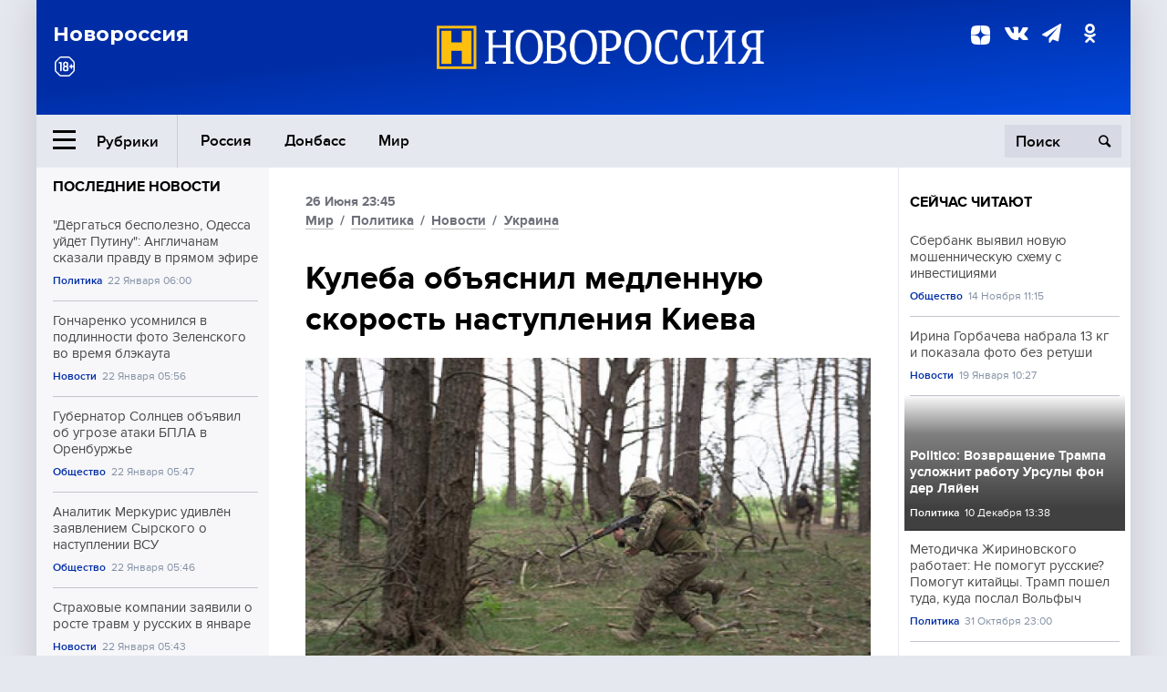

--- FILE ---
content_type: text/html; charset=UTF-8
request_url: https://novorosinform.org/kuleba-obyasnil-medlennuyu-skorost-nastupleniya-kieva-118443.html
body_size: 13090
content:
<!DOCTYPE html>
<html class="no-js" lang="ru" prefix="og: http://ogp.me/ns#">
<head prefix="og: http://ogp.me/ns# article: http://ogp.me/ns/article#">
	  <meta http-equiv="content-type" content="text/html; charset=utf-8"/>
  <!--//<meta charset="utf-8"/>//-->
  <title>Кулеба объяснил медленную скорость наступления Киева</title>
  <meta name="description" content="Украинские войска не могут продвигаться быстрее из-за большого количества мин, заявил глава МИД Италии, вице-премьер Антонио Таяни, сославшись на слова министра иностранных дел Украины Дмитрия Кулебы."/>


  <!-- Place favicon.ico in the root directory -->
  <link href="https://fonts.googleapis.com/css?family=Montserrat:500,700&amp;subset=cyrillic" rel="stylesheet"/>
  <link href="https://fonts.googleapis.com/css?family=Merriweather:400,700&amp;subset=cyrillic" rel="stylesheet"/>
  <link rel="stylesheet" href="/fonts/fonts.css"/>
  <link rel="stylesheet" href="/css/main.css?v95"/>

<meta property="og:site_name" content="Новороссия"/>
<meta property="og:locale" content="ru_RU"/>

<meta property="og:url" content="kuleba-obyasnil-medlennuyu-skorost-nastupleniya-kieva-118443.html"/>
<meta property="og:title" content="Кулеба объяснил медленную скорость наступления Киева"/>
<meta property="og:type" content="article"/>
<meta property="og:description" content="Украинские войска не могут продвигаться быстрее из-за большого количества мин, заявил глава МИД Италии, вице-премьер Антонио Таяни, сославшись на слова министра иностранных дел Украины Дмитрия Кулебы."/>
<meta property="og:image" content="https://novorosinform.org/content/images/84/72/68472_1280x720.webp"/>
<meta property="og:image:width" content="1280"/>
<meta property="og:image:height" content="720"/>
<script type="application/ld+json">
{
  "@context": "http://schema.org",
  "@type": "NewsArticle",
  "name": "Кулеба объяснил медленную скорость наступления Киева",
  "headline": "Кулеба объяснил медленную скорость наступления Киева",
  "url": "https://novorosinform.org/kuleba-obyasnil-medlennuyu-skorost-nastupleniya-kieva-118443.html",
  "image": {
  "@type": "ImageObject",
  "representativeOfPage": "true",
  "url": "https://novorosinform.org/content/images/84/72/68472_1280x720.webp",
  "height": 1280,
  "width": 720
  },
  "dateCreated": "2023-06-26THH24:45T23:45:00:00+03:00",
  "datePublished": "2023-06-26THH24:45T23:45:00:00+03:00",
  "dateModified": "2023-06-26THH24:45T23:45:00:00+03:00",
  "description": "Украинские войска не могут продвигаться быстрее из-за большого количества мин, заявил глава МИД Италии, вице-премьер Антонио Таяни, сославшись на слова министра иностранных дел Украины Дмитрия Кулебы.",

  "author": {
  "@type": "Person",
   "name": "Редакция  Новоросинформ",
   "familyName":"Новоросинформ",
    "givenName":"Редакция "
  },

  "publisher": {
  "@type": "Organization",
  "name": "novorosinform.org",
  "logo": {
      "@type": "ImageObject",
      "url": "https://novorosinform.org/img/logonew-2.png",
      "width": 544,
      "height": 85
    }
  },
  "mainEntityOfPage": "https://novorosinform.org/kuleba-obyasnil-medlennuyu-skorost-nastupleniya-kieva-118443.html"
}
</script>


<!-- Yandex Native Ads -->
<script>window.yaContextCb=window.yaContextCb||[]</script>
<script src="https://yandex.ru/ads/system/context.js" async></script>
<script src="https://xmetrics.ru/loader.js" defer ></script>

<link href="/favicon.ico?v3" rel="icon" type="image/x-icon" />
<link rel="apple-touch-icon" sizes="57x57" href="/favicons/apple-touch-icon-57x57.png?v3"/>
<link rel="apple-touch-icon" sizes="60x60" href="/favicons/apple-touch-icon-60x60.png?v3"/>
<link rel="apple-touch-icon" sizes="72x72" href="/favicons/apple-touch-icon-72x72.png?v3"/>
<link rel="apple-touch-icon" sizes="76x76" href="/favicons/apple-touch-icon-76x76.png?v3"/>
<link rel="apple-touch-icon" sizes="114x114" href="/favicons/apple-touch-icon-114x114.png?v3"/>
<link rel="apple-touch-icon" sizes="120x120" href="/favicons/apple-touch-icon-120x120.png?v3"/>
<link rel="apple-touch-icon" sizes="144x144" href="/favicons/apple-touch-icon-144x144.png?v3"/>
<link rel="apple-touch-icon" sizes="152x152" href="/favicons/apple-touch-icon-152x152.png?v3"/>
<link rel="apple-touch-icon" sizes="180x180" href="/favicons/apple-touch-icon-180x180.png?v3"/>
<link rel="icon" type="image/png" href="/favicons/favicon-32x32.png?v3" sizes="32x32"/>
<link rel="icon" type="image/png" href="/favicons/android-chrome-192x192.png?v3" sizes="192x192"/>
<link rel="icon" type="image/png" href="/favicons/favicon-16x16.png?v3" sizes="16x16"/>
<link rel="manifest" href="/favicons/manifest_.json"/>
<script>
var infinity_category='';
</script>

<link rel="amphtml" href="https://amp.novorosinform.org/kuleba-obyasnil-medlennuyu-skorost-nastupleniya-kieva-118443.html">
<link rel="canonical" href="https://novorosinform.org/kuleba-obyasnil-medlennuyu-skorost-nastupleniya-kieva-118443.html"/>
<script async src="https://jsn.24smi.net/smi.js"></script>
</head>

<body>
<!-- Yandex.RTB R-A-1216687-1 -->
<div id="yandex_rtb_R-A-1216687-1"></div>
<script type="text/javascript">
    (function(w, d, n, s, t) {
        w[n] = w[n] || [];
        w[n].push(function() {
            Ya.Context.AdvManager.render({
                blockId: "R-A-1216687-1",
                renderTo: "yandex_rtb_R-A-1216687-1",
                async: true
            });
        });
        t = d.getElementsByTagName("script")[0];
        s = d.createElement("script");
        s.type = "text/javascript";
        s.src = "//an.yandex.ru/system/context.js";
        s.async = true;
        t.parentNode.insertBefore(s, t);
    })(this, this.document, "yandexContextAsyncCallbacks");
</script>  <div id="wrap">
    <header class="header">
 
	      <div class="header__top">
        <div class="header__container">
          <aside class="header__aside">
            <div class="header__title">Новороссия</div>




          </aside>

          <div class="header__center">
            <div class="header__logo">
              <a href="/"><img src="/img/logonew-2.png" srcset="/img/logonew-2.png 2x, /img/logonew-2.png 3x" alt=""></a>
            </div>


          </div>

          <aside class="header__aside">
            <div class="header__social">
<!--//              <a href="https://www.youtube.com/tsargradtv" target="_blank" class="header__social-link">
                <i class="icon-youtube-play"></i>
              </a>//-->
              <a href="https://dzen.ru/novorosinform.org?favid=254119029" target="_blank" class="header__social-link">
<svg xmlns="http://www.w3.org/2000/svg" style="display: inline-block; width: 1em; height: 1em;" viewBox="0 0 28 28"><path fill="currentColor" d="M16.7 16.7c-2.2 2.27-2.36 5.1-2.55 11.3 5.78 0 9.77-.02 11.83-2.02 2-2.06 2.02-6.24 2.02-11.83-6.2.2-9.03.35-11.3 2.55M0 14.15c0 5.59.02 9.77 2.02 11.83 2.06 2 6.05 2.02 11.83 2.02-.2-6.2-.35-9.03-2.55-11.3-2.27-2.2-5.1-2.36-11.3-2.55M13.85 0C8.08 0 4.08.02 2.02 2.02.02 4.08 0 8.26 0 13.85c6.2-.2 9.03-.35 11.3-2.55 2.2-2.27 2.36-5.1 2.55-11.3m2.85 11.3C14.5 9.03 14.34 6.2 14.15 0c5.78 0 9.77.02 11.83 2.02 2 2.06 2.02 6.24 2.02 11.83-6.2-.2-9.03-.35-11.3-2.55"/><path fill="none" d="M28 14.15v-.3c-6.2-.2-9.03-.35-11.3-2.55-2.2-2.27-2.36-5.1-2.55-11.3h-.3c-.2 6.2-.35 9.03-2.55 11.3-2.27 2.2-5.1 2.36-11.3 2.55v.3c6.2.2 9.03.35 11.3 2.55 2.2 2.27 2.36 5.1 2.55 11.3h.3c.2-6.2.35-9.03 2.55-11.3 2.27-2.2 5.1-2.36 11.3-2.55"/></svg>

              </a>
              <a href="https://vk.com/public71860258" target="_blank" class="header__social-link">
                <i class="icon-vk"></i>
              </a>
<a href="https://t.me/novorosinform" target="_blank" class="header__social-link">
                <i class="icon-paper-plane"></i>
              </a>              <a href="http://ok.ru/novorosinform" target="_blank" class="header__social-link">
                   <i class="icon-odnoklassniki"></i>
              </a>
             
            </div>



          
          </aside>
        </div>
      </div>

      <div class="header__bottom">
        <div class="header__container">
          <button class="header__rubric-toggle js-rubric-toggle">
            <span class="header__rubric-toggle-icon">
              <i class="icon-burger"></i>
              <i class="icon-close"></i>
            </span>
            <span class="header__rubric-toggle-txt">Рубрики</span>
          </button>

          <ul class="header__menu">
                                    <li>
              <a href="/russia" >Россия</a>
            </li>
                                                <li>
              <a href="/donbass" >Донбасс</a>
            </li>
                                                <li>
              <a href="/mir" >Мир</a>
            </li>
                                                
          </ul>


		          <div class="header__search">
            <form action="/search" autocomplete="off">
              <input type="search" name="q" placeholder="Поиск">
              <button>
                <i class="icon-search"></i>
              </button>

			<div class="header__search-dropdown">
              <label>
                <input type="radio" name="section" value="all" class="radio" checked>
                <span>Все публикации</span>
              </label>
              <!--//<label>
                <input type="radio" name="section" value="news" class="radio">
                <span>Новости</span>
              </label>
              <label>
                <input type="radio" name="section" value="articles" class="radio">
                <span>Статьи</span>
              </label>//-->
                            <!--//<label>
                <input type="radio" name="section" value="experts" class="radio">
                <span>Мнения</span>
              </label>
              <label>
                <input type="radio" name="section" value="projects" class="radio">
                <span>Спецпроекты</span>
              </label>//-->
            </div>
            </form>
          </div>
        </div>

       <div class="header__drop-sections">
          <ul class="header__drop-sections-list">

                        <li>
              <a href="/blizhnij-vostok">Ближний Восток</a>
            </li>
                        <li>
              <a href="/politics">Политика</a>
            </li>
                        <li>
              <a href="/war">Спецоперация</a>
            </li>
                        <li>
              <a href="/society">Общество</a>
            </li>
                        <li>
              <a href="/economy">Экономика</a>
            </li>
                        <li>
              <a href="/proisshestviya">Происшествия</a>
            </li>
                        <li>
              <a href="/culture">Культура</a>
            </li>
                        <li>
              <a href="/sport">Спорт</a>
            </li>
            
          </ul>
        </div>
      </div>
    </header>

    <main>


<div class="layout-column">
	<aside class="layout-column__aside">
	<!-- Yandex.RTB R-A-1216687-2 -->
<div id="yandex_rtb_R-A-1216687-2"></div>
<script type="text/javascript">
    (function(w, d, n, s, t) {
        w[n] = w[n] || [];
        w[n].push(function() {
            Ya.Context.AdvManager.render({
                blockId: "R-A-1216687-2",
                renderTo: "yandex_rtb_R-A-1216687-2",
                async: true
            });
        });
        t = d.getElementsByTagName("script")[0];
        s = d.createElement("script");
        s.type = "text/javascript";
        s.src = "//an.yandex.ru/system/context.js";
        s.async = true;
        t.parentNode.insertBefore(s, t);
    })(this, this.document, "yandexContextAsyncCallbacks");
</script>	


          <div class="news">


            <h3 class="news__title">
              <a href="/news">Последние новости</a>
            </h3>

            <ul class="news__list">

              <li class="news__item">
		          <a href="/dergatsya-bespolezno-odessa-ujdet-putinu-anglichanam-skazali-pravdu-v-pryamom-efire-175396.html" class="news__link">
                  <h4 class="news__item-title">
                    "Дёргаться бесполезно, Одесса уйдёт Путину": Англичанам сказали правду в прямом эфире
                  </h4>
	
                </a>

                <div class="news__item-info">
                
                
                                  <a href="/politics" class="news__item-info-link">Политика</a>
                                  <time class="news__item-info-date" datetime="2026-01-22NDH24:00T">22 Января 06:00</time>
                </div>
 
              </li>

				              <li class="news__item">
		          <a href="/goncharenko-usomnilsya-v-podlinnosti-foto-zelenskogo-vo-vremya-blekauta-175610.html" class="news__link">
                  <h4 class="news__item-title">
                    Гончаренко усомнился в подлинности фото Зеленского во время блэкаута
                  </h4>
	
                </a>

                <div class="news__item-info">
                
                
                                  <a href="/news" class="news__item-info-link">Новости</a>
                                  <time class="news__item-info-date" datetime="2026-01-22NDH24:56T">22 Января 05:56</time>
                </div>
 
              </li>

				              <li class="news__item">
		          <a href="/gubernator-solncev-obyavil-ob-ugroze-ataki-bpla-v-orenburzhe-175609.html" class="news__link">
                  <h4 class="news__item-title">
                    Губернатор Солнцев объявил об угрозе атаки БПЛА в Оренбуржье
                  </h4>
	
                </a>

                <div class="news__item-info">
                
                
                                  <a href="/society" class="news__item-info-link">Общество</a>
                                  <time class="news__item-info-date" datetime="2026-01-22NDH24:47T">22 Января 05:47</time>
                </div>
 
              </li>

				              <li class="news__item">
		          <a href="/analitik-merkuris-udivlen-zayavleniem-syrskogo-o-nastuplenii-vsu-175608.html" class="news__link">
                  <h4 class="news__item-title">
                    Аналитик Меркурис удивлён заявлением Сырского о наступлении ВСУ
                  </h4>
	
                </a>

                <div class="news__item-info">
                
                
                                  <a href="/society" class="news__item-info-link">Общество</a>
                                  <time class="news__item-info-date" datetime="2026-01-22NDH24:46T">22 Января 05:46</time>
                </div>
 
              </li>

				              <li class="news__item">
		          <a href="/strahovye-kompanii-zayavili-o-roste-travm-u-russkih-v-yanvare-175607.html" class="news__link">
                  <h4 class="news__item-title">
                    Страховые компании заявили о росте травм у русских в январе
                  </h4>
	
                </a>

                <div class="news__item-info">
                
                
                                  <a href="/news" class="news__item-info-link">Новости</a>
                                  <time class="news__item-info-date" datetime="2026-01-22NDH24:43T">22 Января 05:43</time>
                </div>
 
              </li>

				              <li class="news__item">
		          <a href="/ukrainskie-organizacii-vyyavili-travlyu-detej-zhenshin-voennosluzhashih-175606.html" class="news__link">
                  <h4 class="news__item-title">
                    Украинские организации выявили травлю детей женщин-военнослужащих
                  </h4>
	
                </a>

                <div class="news__item-info">
                
                
                                  <a href="/society" class="news__item-info-link">Общество</a>
                                  <time class="news__item-info-date" datetime="2026-01-22NDH24:43T">22 Января 05:43</time>
                </div>
 
              </li>

				              <li class="news__item">
		          <a href="/ekspert-mihajlov-predlozhil-uzhestochit-nakazanie-za-moshennichestvo-s-vyplatami-vdovam-svo-175605.html" class="news__link">
                  <h4 class="news__item-title">
                    Эксперт Михайлов предложил ужесточить наказание за мошенничество с выплатами вдовам SВО
                  </h4>
	
                </a>

                <div class="news__item-info">
                
                
                                  <a href="/society" class="news__item-info-link">Общество</a>
                                  <time class="news__item-info-date" datetime="2026-01-22NDH24:43T">22 Января 05:43</time>
                </div>
 
              </li>

				              <li class="news__item">
		          <a href="/obozrevatel-ssha---oreshnik--podcherknul-krah-zashity-ukrainy-175604.html" class="news__link">
                  <h4 class="news__item-title">
                    Обозреватель США: "Орешник" подчеркнул крах защиты Украины
                  </h4>
	
                </a>

                <div class="news__item-info">
                
                
                                  <a href="/society" class="news__item-info-link">Общество</a>
                                  <time class="news__item-info-date" datetime="2026-01-22NDH24:30T">22 Января 05:30</time>
                </div>
 
              </li>

				              <li class="news__item">
		          <a href="/minoborony-rossii-otrabotalo-primenenie-bespilotnikov-zimoj-175603.html" class="news__link">
                  <h4 class="news__item-title">
                    Минобороны России отработало применение беспилотников зимой
                  </h4>
	
                </a>

                <div class="news__item-info">
                
                
                                  <a href="/society" class="news__item-info-link">Общество</a>
                                  <time class="news__item-info-date" datetime="2026-01-22NDH24:19T">22 Января 05:19</time>
                </div>
 
              </li>

				              <li class="news__item">
		          <a href="/anatolij-chubajs-obvinyaetsya-v-nanesenii-ubytkov--rosnano--na--35-mln-175602.html" class="news__link">
                  <h4 class="news__item-title">
                    Анатолий Чубайс обвиняется в нанесении убытков "Роснано" на $35 млн
                  </h4>
	
                </a>

                <div class="news__item-info">
                
                
                                  <a href="/news" class="news__item-info-link">Новости</a>
                                  <time class="news__item-info-date" datetime="2026-01-22NDH24:16T">22 Января 05:16</time>
                </div>
 
              </li>

				              <li class="news__item">
		          <a href="/minoborony-rf---lancet--porazil-5-tankov-vsu-na-100-km-175601.html" class="news__link">
                  <h4 class="news__item-title">
                    Минобороны РФ: "Ланцет" поразил 5 танков ВСУ на 100 км
                  </h4>
	
                </a>

                <div class="news__item-info">
                
                
                                  <a href="/society" class="news__item-info-link">Общество</a>
                                  <time class="news__item-info-date" datetime="2026-01-22NDH24:16T">22 Января 05:16</time>
                </div>
 
              </li>

				              <li class="news__item">
		          <a href="/yan-gagin-rasskazal-o-poteryah-vsu-posle-sryva-planov-na-sumshine-175600.html" class="news__link">
                  <h4 class="news__item-title">
                    Ян Гагин рассказал о потерях ВСУ после срыва планов на Сумщине
                  </h4>
	
                </a>

                <div class="news__item-info">
                
                
                                  <a href="/society" class="news__item-info-link">Общество</a>
                                  <time class="news__item-info-date" datetime="2026-01-22NDH24:16T">22 Января 05:16</time>
                </div>
 
              </li>

				              <li class="news__item">
		          <a href="/minoborony-rossii--artilleriya-prodolzhaet-kruglosutochnye-udary-175599.html" class="news__link">
                  <h4 class="news__item-title">
                    Минобороны России: артиллерия продолжает круглосуточные удары
                  </h4>
	
                </a>

                <div class="news__item-info">
                
                
                                  <a href="/society" class="news__item-info-link">Общество</a>
                                  <time class="news__item-info-date" datetime="2026-01-22NDH24:16T">22 Января 05:16</time>
                </div>
 
              </li>

				              <li class="news__item">
		          <a href="/general-kit-kellog-prisoedinilsya-k-konsultativnomu-sovetu-bgr-group-175598.html" class="news__link">
                  <h4 class="news__item-title">
                    Генерал Кит Келлог присоединился к консультативному совету BGR Group
                  </h4>
	
                </a>

                <div class="news__item-info">
                
                
                                  <a href="/news" class="news__item-info-link">Новости</a>
                                  <time class="news__item-info-date" datetime="2026-01-22NDH24:07T">22 Января 05:07</time>
                </div>
 
              </li>

				              <li class="news__item">
		          <a href="/novosibirskaya-prokuratura-zaderzhala-vladelca-obrushivshegosya-tc-175597.html" class="news__link">
                  <h4 class="news__item-title">
                    Новосибирская прокуратура задержала владельца обрушившегося ТЦ
                  </h4>
	
                </a>

                <div class="news__item-info">
                
                
                                  <a href="/news" class="news__item-info-link">Новости</a>
                                  <time class="news__item-info-date" datetime="2026-01-22NDH24:56T">22 Января 04:56</time>
                </div>
 
              </li>

				
            </ul>

            <div class="news__cta">
              <a href="/news" class="news__cta-link">Все новости</a>
            </div>
		</div>

		<!-- Yandex.RTB R-A-1216687-7 -->
<div id="yandex_rtb_R-A-1216687-7"></div>
<script>window.yaContextCb.push(()=>{
  Ya.Context.AdvManager.render({
    renderTo: 'yandex_rtb_R-A-1216687-7',
    blockId: 'R-A-1216687-7'
  })
})</script>	</aside>
	<div class="layout-column__main">
	<section class="article" data-publication-id="118443" data-current-url="kuleba-obyasnil-medlennuyu-skorost-nastupleniya-kieva-118443.html">
		<div class="article__content">

			<div class="article__meta article__meta_plot">
				<div class="article__meta-labels">
				<time datetime="">26 Июня 23:45</time>
								<br/>
															<a href="/mir">Мир</a>
											 / 				<a href="/politics">Политика</a>
											 / 				<a href="/news">Новости</a>
											 / 				<a href="/ukraina">Украина</a>
													</div>


				<!--//<div class="article__meta-reading">
				<svg xmlns="http://www.w3.org/2000/svg" xmlns:xlink="http://www.w3.org/1999/xlink" viewbox="0 0 48 48"><defs><path id="a" d="M0 0h48v48H0z"/></defs><clipPath id="b"><use xlink:href="#a" overflow="visible"/></clipPath><path d="M42 20c-2.21 0-4 1.79-4 4v6H10v-6c0-2.21-1.79-4-4-4s-4 1.79-4 4v10c0 2.2 1.8 4 4 4h36c2.2 0 4-1.8 4-4V24c0-2.21-1.79-4-4-4zm-6-10H12c-2.2 0-4 1.8-4 4v4.31c2.32.83 4 3.03 4 5.63V28h24v-4.06c0-2.6 1.68-4.8 4-5.63V14c0-2.2-1.8-4-4-4z" clip-path="url(#b)"/></svg>
                    Читать:
                    <span> мин.</span>
                  </div>//-->
			</div>

			<h1 class="article__title">Кулеба объяснил медленную скорость наступления Киева</h1>


	
				<div class="article__gallery">
					<div class="article__gallery-main">
						<ul class="article__gallery-main-list">
							<li class="active">
																<img src="/content/images/84/72/68472_720x405.webp" alt="Кулеба объяснил медленную скорость наступления Киева" title="Кулеба объяснил медленную скорость наступления Киева">
                        	
								<div class="article__gallery-main-copyright">Фото: globallookpress.com/Mihir Melwani/Keystone Press Agency</div>
															
							</li>
													</ul>
						

						<div class="article__gallery-main-prev">
							<svg viewBox="0 0 24 24" width="24" height="24"><path d="M5.88 4.12L13.76 12l-7.88 7.88L8 22l10-10L8 2z"/><path fill="none" d="M0 0h24v24H0z"/></svg>
						</div>
						<div class="article__gallery-main-next">
							<svg viewBox="0 0 24 24" width="24" height="24"><path d="M5.88 4.12L13.76 12l-7.88 7.88L8 22l10-10L8 2z"/><path fill="none" d="M0 0h24v24H0z"/></svg>
						</div>
					</div>


					<div class="article__gallery-preview">

					</div>

				</div>
		
		
				<div><strong>Автор:</strong> Редакция  Новоросинформ<span></span><br /><br /></div>
				

				<div class="article__intro">
					<p>Украинские войска не могут продвигаться быстрее из-за большого количества мин, заявил глава МИД Италии, вице-премьер Антонио Таяни, сославшись на слова министра иностранных дел Украины Дмитрия Кулебы.</p>
				</div>


				<div class="only__text">
                <p>Медленные темпы украинского наступления связаны с необходимостью разминирования больших территорий, сказал Кулеба по видеосвязи с участниками Совета МИД ЕС, передал Таяни.</p>
<blockquote>
<p>"Он объяснил, что украинское контрнаступление идет не с той скоростью, о которой говорилось, потому что все территории заминированы", &ndash; добавил итальянский дипломат. Его <a href="https://ria.ru/20230626/kontrnastuplenie-1880570245.html?utm_source=yxnews&amp;utm_medium=desktop" target="_blank" rel="noopener">цитирует</a> РИА Новости.</p><div id="yandex_rtb_R-A-1216687-9"></div>
<script>window.yaContextCb.push(()=>{
	Ya.Context.AdvManager.render({
		"blockId": "R-A-1216687-9",
		"renderTo": "yandex_rtb_R-A-1216687-9"
	})
})
</script>
</blockquote>
<p>По словам Таяни, Кулеба отметил, что перед наступлением необходимо разминировать внушительные по размерам территории. В то же время глава украинского МИД заверил, что наступательная операция ВСУ продолжается. &nbsp;&nbsp;</p>
				</div>

				<h5>ЧИТАЙТЕ ТАКЖЕ:</h5>
								<a href="/belyj-dom-nazval-otrezvlyayushimi-pervye-rezultaty-kontrnastupleniya-vsu--nyt-118420.html">Белый дом назвал отрезвляющими первые результаты контрнаступления ВСУ – NYT</a><br /><br />
								<a href="/amerikancy-ukazali-na-skandalnyj-proval-v-ukrainskom-kontrnastuplenii-118365.html">Американцы указали на &quot;скандальный провал&quot; в украинском контрнаступлении</a><br /><br />
								<a href="/vsu-pri-kontrnastuplenii-stolknulis-s-zhestokim-soprotivleniem-rossijskih-vojsk--cbs-news-118332.html">ВСУ при контрнаступлении столкнулись с жестоким сопротивлением российских войск – CBS News</a><br /><br />
				


			</div>
		</section>

<div class="article__dzen1">
<strong>Подписывайтесь на нас</strong> в <a href="https://t.me/+Cr25qIK9au4zZjYy">Телеграме</a>

 и&nbsp;первыми узнавайте о&nbsp;главных новостях и&nbsp;важнейших событиях дня.

</div>		
		<br /><br />        <h3 class="news__title">Новости партнеров</h3>
<div class="smi24__informer smi24__auto" data-smi-blockid="18039"></div>
<script>(window.smiq = window.smiq || []).push({});</script>




<!-- Код вставки на место отображения виджета -->
<div class="smi24__informer smi24__auto" data-smi-blockid="29976"></div>
<div class="smi24__informer smi24__auto" data-smi-blockid="29975"></div>
<script>(window.smiq = window.smiq || []).push({});</script>



<div id="unit_93365"><a href="https://smi2.ru/" >Новости СМИ2</a></div>
<script type="text/javascript" charset="utf-8">
  (function() {
    var sc = document.createElement('script'); sc.type = 'text/javascript'; sc.async = true;
    sc.src = '//smi2.ru/data/js/93365.js'; sc.charset = 'utf-8';
    var s = document.getElementsByTagName('script')[0]; s.parentNode.insertBefore(sc, s);
  }());
</script>    	<div id="content-load-block" style="height:1px"></div>
	</div>
	
	<aside class="layout-column__aside">
	


          <div class="news">


            <h3 class="news__title">
              <a href="/news">Сейчас читают</a>
            </h3>

            <ul class="news__list">

              <li class="news__item">
				                <a href="/sberbank-vyyavil-novuyu-moshennicheskuyu-shemu-s-investiciyami-129125.html" class="news__link">
                  <h4 class="news__item-title">
                    Сбербанк выявил новую мошенническую схему с инвестициями
                  </h4>
	
                </a>

                <div class="news__item-info">
                
                
                                  <a href="/society" class="news__item-info-link">Общество</a>
                                  <time class="news__item-info-date" datetime="2024-11-14THH24:15T">14 Ноября 11:15</time>
                </div>
                              </li>

				              <li class="news__item">
				                <a href="/irina-gorbacheva-nabrala-13-kg-i-pokazala-foto-bez-retushi-173660.html" class="news__link">
                  <h4 class="news__item-title">
                    Ирина Горбачева набрала 13 кг и показала фото без ретуши
                  </h4>
	
                </a>

                <div class="news__item-info">
                
                
                                  <a href="/news" class="news__item-info-link">Новости</a>
                                  <time class="news__item-info-date" datetime="2026-01-19THH24:27T">19 Января 10:27</time>
                </div>
                              </li>

				              <li class="news__item">
												<figure class="news__media" style="background-image: url(/content/images/00/00/_370x208.webp)">
								                <a href="/politico--vozvrashenie-trampa-uslozhnit-rabotu-ursuly-fon-der-lyajen-144916.html" class="news__link">
                  <h4 class="news__item-title">
                    Politico: Возвращение Трампа усложнит работу Урсулы фон дер Ляйен
                  </h4>
	
                </a>

                <div class="news__item-info">
                
                
                                  <a href="/politics" class="news__item-info-link">Политика</a>
                                  <time class="news__item-info-date" datetime="2024-12-10THH24:38T">10 Декабря 13:38</time>
                </div>
                </figure>              </li>

				              <li class="news__item">
				                <a href="/metodichka-zhirinovskogo-rabotaet--ne-pomogut-russkie-pomogut-kitajcy-tramp-poshel-tuda-kuda-poslal-volfych-158075.html" class="news__link">
                  <h4 class="news__item-title">
                    Методичка Жириновского работает:  Не помогут русские? Помогут китайцы. Трамп пошел туда, куда послал Вольфыч
                  </h4>
	
                </a>

                <div class="news__item-info">
                
                
                                  <a href="/politics" class="news__item-info-link">Политика</a>
                                  <time class="news__item-info-date" datetime="2025-10-31STH24:00T">31 Октября 23:00</time>
                </div>
                              </li>

				              <li class="news__item">
				                <a href="/rosstat-soobshil-o-roste-cen-na-benzin-v-rossii-s-13-po-19-yanvarya-175412.html" class="news__link">
                  <h4 class="news__item-title">
                    Росстат сообщил о росте цен на бензин в России с 13 по 19 января
                  </h4>
	
                </a>

                <div class="news__item-info">
                
                
                                  <a href="/news" class="news__item-info-link">Новости</a>
                                  <time class="news__item-info-date" datetime="2026-01-21STH24:04T">21 Января 19:04</time>
                </div>
                              </li>

				              <li class="news__item">
				                <a href="/uchenyeya-krymskij-poluostrov-dvizhetsya-v-storonu-materikovoj-chasti-rossii-66357.html" class="news__link">
                  <h4 class="news__item-title">
                    Ученые: Крымский полуостров движется в сторону материковой части России
                  </h4>
	
                </a>

                <div class="news__item-info">
                
                
                                  <time class="news__item-info-date" datetime="2018-02-06THH24:00T">06 Февраля 16:00</time>
                </div>
                              </li>

				              <li class="news__item">
				                <a href="/netanyahu-raskryl-plany-sdelat-izrail-regionalnoj-derzhavoj-174754.html" class="news__link">
                  <h4 class="news__item-title">
                    Нетаньяху раскрыл планы сделать Израиль региональной державой
                  </h4>
	
                </a>

                <div class="news__item-info">
                
                
                                  <a href="/news" class="news__item-info-link">Новости</a>
                                  <time class="news__item-info-date" datetime="2026-01-20THH24:32T">20 Января 21:32</time>
                </div>
                              </li>

				              <li class="news__item">
				                <a href="/sana--sirijskoe-ministerstvo-obyavilo-o-prekrashenii-ognya-na-vostoke-173410.html" class="news__link">
                  <h4 class="news__item-title">
                    SANA: Сирийское министерство объявило о прекращении огня на востоке
                  </h4>
	
                </a>

                <div class="news__item-info">
                
                
                                  <a href="/news" class="news__item-info-link">Новости</a>
                                  <time class="news__item-info-date" datetime="2026-01-18THH24:47T">18 Января 19:47</time>
                </div>
                              </li>

				              <li class="news__item">
				                <a href="/zaharova-obvinila-ssha-v-razrushenii-mirovoj-sportivnoj-sistemy--84925.html" class="news__link">
                  <h4 class="news__item-title">
                    Захарова обвинила США в разрушении мировой спортивной системы 
                  </h4>
	
                </a>

                <div class="news__item-info">
                
                
                                  <time class="news__item-info-date" datetime="2021-12-09THH24:41T">09 Декабря 17:41</time>
                </div>
                              </li>

				              <li class="news__item">
				                <a href="/ilham-aliev--baku-i-erevan-dostignut-vechnogo-mira-na-kavkaze-174580.html" class="news__link">
                  <h4 class="news__item-title">
                    Ильхам Алиев: Баку и Ереван достигнут вечного мира на Кавказе
                  </h4>
	
                </a>

                <div class="news__item-info">
                
                
                                  <a href="/news" class="news__item-info-link">Новости</a>
                                  <time class="news__item-info-date" datetime="2026-01-20THH24:38T">20 Января 16:38</time>
                </div>
                              </li>

				              <li class="news__item">
				                <a href="/unian--v-kieve-zakrylis-torgovye-centry-iz-za-energokrizisa-175534.html" class="news__link">
                  <h4 class="news__item-title">
                    УНИАН: В Киеве закрылись торговые центры из-за энергокризиса
                  </h4>
	
                </a>

                <div class="news__item-info">
                
                
                                  <a href="/news" class="news__item-info-link">Новости</a>
                                  <time class="news__item-info-date" datetime="2026-01-22NDH24:05T">22 Января 01:05</time>
                </div>
                              </li>

				              <li class="news__item">
				                <a href="/navbharat-times--v-kerale-vyyavlen-novyj-shtamm-ospy-obezyan-174971.html" class="news__link">
                  <h4 class="news__item-title">
                    Navbharat Times: В Керале выявлен новый штамм оспы обезьян
                  </h4>
	
                </a>

                <div class="news__item-info">
                
                
                                  <a href="/news" class="news__item-info-link">Новости</a>
                                  <time class="news__item-info-date" datetime="2026-01-21STH24:38T">21 Января 09:38</time>
                </div>
                              </li>

				              <li class="news__item">
				                <a href="/harkovskij-metropoliten-soobshil-o-zaderzhkah-poezdov-iz-za-energodeficita-175000.html" class="news__link">
                  <h4 class="news__item-title">
                    Харьковский метрополитен сообщил о задержках поездов из-за энергодефицита
                  </h4>
	
                </a>

                <div class="news__item-info">
                
                
                                  <a href="/news" class="news__item-info-link">Новости</a>
                                  <time class="news__item-info-date" datetime="2026-01-21STH24:16T">21 Января 10:16</time>
                </div>
                              </li>

				              <li class="news__item">
				                <a href="/tramp-zayavil-o-vozmozhnom-krushenii-ssha-bez-ego-liderstva-174790.html" class="news__link">
                  <h4 class="news__item-title">
                    Трамп заявил о возможном крушении США без его лидерства
                  </h4>
	
                </a>

                <div class="news__item-info">
                
                
                                  <a href="/news" class="news__item-info-link">Новости</a>
                                  <time class="news__item-info-date" datetime="2026-01-20THH24:58T">20 Января 22:58</time>
                </div>
                              </li>

				              <li class="news__item">
				                <a href="/medvedev-nazval-forum-v-davose-bessmyslennym-meropriyatiem-175002.html" class="news__link">
                  <h4 class="news__item-title">
                    Медведев назвал форум в Давосе бессмысленным мероприятием
                  </h4>
	
                </a>

                <div class="news__item-info">
                
                
                                  <a href="/news" class="news__item-info-link">Новости</a>
                                  <time class="news__item-info-date" datetime="2026-01-21STH24:17T">21 Января 10:17</time>
                </div>
                              </li>

				
            </ul>

            <div class="news__cta">
              <a href="/news" class="news__cta-link">Все новости</a>
            </div>
		</div>

		
<!-- Yandex Native Ads C-A-1216687-6 -->
<div id="id-C-A-1216687-6"></div>
<script>window.yaContextCb.push(()=>{
  Ya.Context.AdvManager.renderWidget({
    renderTo: 'id-C-A-1216687-6',
    blockId: 'C-A-1216687-6'
  })
})</script>
	</aside>
</div>

    </main>
    <footer class="footer">

		
      <div class="footer__body">
        <div class="footer__container">
          <div class="footer__top">
            <div class="footer__column">
              <div class="footer__logo">
                <img src="/img/logonew-2.png" alt="" width="209" height="37">
              </div>
<address>
<p>Информационное агентство Большой России</p>
<p>Наша почта: <a href="mailto:mail@novorosinform.org">mail@novorosinform.org</a></p>
</address>
            </div>

            <div class="footer__column">
              <ul class="footer__menu">
                        <li>
              <a href="/russia">Россия</a>
            </li>
                        <li>
              <a href="/donbass">Донбасс</a>
            </li>
                        <li>
              <a href="/mir">Мир</a>
            </li>
                        <li>
              <a href="/politics">Политика</a>
            </li>
            
<li><a href="mailto:advnovoros@tsargrad.tv">Реклама на сайте:<br />
advnovoros@tsargrad.tv</a></li>

<li><a target="_blank" href="/files/price2024.pdf">Цены на рекламу</a></li>

              </ul>
            </div>

            <div class="footer__column footer__column_wide">

              <div class="footer__description">
<p>Сетевое издание «Информационное агентство «Новороссия» зарегистрировано в Федеральной службе по надзору в сфере связи, информационных технологий и массовых коммуникаций 20 ноября 2019 г.</p>
<p>Свидетельство о регистрации Эл № ФС77-77187.</p>
<p>Учредитель — НАО «Царьград медиа».</p>
<p>«Главный редактор- Лукьянов А.А.»</p>
<p>«Шеф-редактор - Садчиков А.М.»</p>
<p>Email: <a href="mail:mail@novorosinform.org">mail@novorosinform.org</a></p>
<p>Телефон: +7 (495) 374-77-73</p>
<p>115093, г. Москва, Партийный пер., д. 1, к. 57, стр. 3</p>
<p>Настоящий ресурс может содержать материалы 18+.</p>
<p>Использование любых материалов, размещённых на сайте, разрешается при условии ссылки на сайт агентства.</p>


              </div>
            </div>
          </div>

          <div class="footer__bottom">
            <div class="footer__search">
              <form action="/search">
                <input type="search" name="q" placeholder="Поиск">
                <button>
                  <i class="icon-search"></i>
                </button>
              </form>
            </div>

            <div class="footer__social">
			<a href="https://dzen.ru/novorosinform.org?favid=254119029" target="_blank" class="header__social-link"><svg xmlns="http://www.w3.org/2000/svg" style="display: inline-block; width: 1em; height: 1em;" viewBox="0 0 28 28"><path fill="currentColor" d="M16.7 16.7c-2.2 2.27-2.36 5.1-2.55 11.3 5.78 0 9.77-.02 11.83-2.02 2-2.06 2.02-6.24 2.02-11.83-6.2.2-9.03.35-11.3 2.55M0 14.15c0 5.59.02 9.77 2.02 11.83 2.06 2 6.05 2.02 11.83 2.02-.2-6.2-.35-9.03-2.55-11.3-2.27-2.2-5.1-2.36-11.3-2.55M13.85 0C8.08 0 4.08.02 2.02 2.02.02 4.08 0 8.26 0 13.85c6.2-.2 9.03-.35 11.3-2.55 2.2-2.27 2.36-5.1 2.55-11.3m2.85 11.3C14.5 9.03 14.34 6.2 14.15 0c5.78 0 9.77.02 11.83 2.02 2 2.06 2.02 6.24 2.02 11.83-6.2-.2-9.03-.35-11.3-2.55"/><path fill="none" d="M28 14.15v-.3c-6.2-.2-9.03-.35-11.3-2.55-2.2-2.27-2.36-5.1-2.55-11.3h-.3c-.2 6.2-.35 9.03-2.55 11.3-2.27 2.2-5.1 2.36-11.3 2.55v.3c6.2.2 9.03.35 11.3 2.55 2.2 2.27 2.36 5.1 2.55 11.3h.3c.2-6.2.35-9.03 2.55-11.3 2.27-2.2 5.1-2.36 11.3-2.55"/></svg>

              </a>


			<a href="https://vk.com/public71860258" target="_blank" class="header__social-link">
                <i class="icon-vk"></i>
              </a>

<a href="https://t.me/novorosinform" target="_blank" class="header__social-link">
                <i class="icon-paper-plane"></i>
              </a>
                  <a href="http://ok.ru/novorosinform" target="_blank" class="header__social-link">
                    <i class="icon-odnoklassniki"></i>
                  </a>
            </div>
          </div>
        </div>
      </div>
    </footer>

<div class="uniblock1"></div>
  <button class="page-up js-page-up">Наверх</button>

    <div class="fly-header">
    <div class="fly-header__top">
      <div class="header__logo">
        <a href="/"><img src="/img/logonew-2.png" srcset="/img/logonew-2.png 2x, /img/logonew-2.png 3x" alt=""></a>
      </div>
    </div>

    <div class="fly-header__bottom">
      <div class="header__container">
        <button class="header__rubric-toggle js-rubric-toggle">
          <span class="header__rubric-toggle-icon">
            <i class="icon-burger"></i>
            <i class="icon-close"></i>
          </span>
          <span class="header__rubric-toggle-txt">Политика</span>
        </button>

        <ul class="header__menu">
                                    <li>
              <a href="/russia">Россия</a>
            </li>
                                                <li>
              <a href="/donbass">Донбасс</a>
            </li>
                                                <li>
              <a href="/mir">Мир</a>
            </li>
                                                        </ul>
                  <div class="header__search">
            <form action="/search" autocomplete="off">
              <input type="search" name="q" placeholder="Поиск">
              <button>
                <i class="icon-search"></i>
              </button>

			<div class="header__search-dropdown">
              <label>
                <input type="radio" name="section" value="all" class="radio" checked>
                <span>Все публикации</span>
              </label>
              <!--//<label>
                <input type="radio" name="section" value="news" class="radio">
                <span>Новости</span>
              </label>
              <label>
                <input type="radio" name="section" value="articles" class="radio">
                <span>Статьи</span>
              </label>//-->
                            <!--//<label>
                <input type="radio" name="section" value="experts" class="radio">
                <span>Мнения</span>
              </label>
              <label>
                <input type="radio" name="section" value="projects" class="radio">
                <span>Спецпроекты</span>
              </label>//-->
            </div>
            </form>
          </div>      </div>

	       <div class="header__drop-sections">
          <ul class="header__drop-sections-list">

                        <li>
              <a href="/blizhnij-vostok">Ближний Восток</a>
            </li>
                        <li>
              <a href="/politics">Политика</a>
            </li>
                        <li>
              <a href="/war">Спецоперация</a>
            </li>
                        <li>
              <a href="/society">Общество</a>
            </li>
                        <li>
              <a href="/economy">Экономика</a>
            </li>
                        <li>
              <a href="/proisshestviya">Происшествия</a>
            </li>
                        <li>
              <a href="/culture">Культура</a>
            </li>
                        <li>
              <a href="/sport">Спорт</a>
            </li>
            
          </ul>
        </div>    <!--//</div>//-->
  </div>

</div>


	
  <script src="/js/vendor/jquery-3.4.1.min.js"></script>
  <script src="/js/plugins.js?v1"></script>
  <script src="/js/main.js?v46"></script>
<!-- Yandex.Metrika counter --> <script type="text/javascript" > (function (d, w, c) { (w[c] = w[c] || []).push(function() { try { w.yaCounter25153517 = new Ya.Metrika({ id:25153517, clickmap:true, trackLinks:true, accurateTrackBounce:true, webvisor:true }); } catch(e) { } }); var n = d.getElementsByTagName("script")[0], s = d.createElement("script"), f = function () { n.parentNode.insertBefore(s, n); }; s.type = "text/javascript"; s.async = true; s.src = "https://cdn.jsdelivr.net/npm/yandex-metrica-watch/watch.js"; if (w.opera == "[object Opera]") { d.addEventListener("DOMContentLoaded", f, false); } else { f(); } })(document, window, "yandex_metrika_callbacks"); </script> <noscript><div><img src="https://mc.yandex.ru/watch/25153517" style="position:absolute; left:-9999px;" alt="" /></div></noscript> <!-- /Yandex.Metrika counter -->
<!--LiveInternet counter--><script type="text/javascript">
new Image().src = "//counter.yadro.ru/hit;tsargradtv?r"+
escape(document.referrer)+((typeof(screen)=="undefined")?"":
";s"+screen.width+"*"+screen.height+"*"+(screen.colorDepth?
screen.colorDepth:screen.pixelDepth))+";u"+escape(document.URL)+
";h"+escape(document.title.substring(0,80))+
";"+Math.random();</script><!--/LiveInternet-->
<!-- Rating@Mail.ru counter -->
<script type="text/javascript">
var _tmr = window._tmr || (window._tmr = []);
_tmr.push({id: "2592747", type: "pageView", start: (new Date()).getTime()});
(function (d, w, id) {
  if (d.getElementById(id)) return;
  var ts = d.createElement("script"); ts.type = "text/javascript"; ts.async = true; ts.id = id;
  ts.src = "https://top-fwz1.mail.ru/js/code.js";
  var f = function () {var s = d.getElementsByTagName("script")[0]; s.parentNode.insertBefore(ts, s);};
  if (w.opera == "[object Opera]") { d.addEventListener("DOMContentLoaded", f, false); } else { f(); }
})(document, window, "topmailru-code");
</script><noscript><div>
<img src="https://top-fwz1.mail.ru/counter?id=2592747;js=na" style="border:0;position:absolute;left:-9999px;" alt="Top.Mail.Ru" />
</div></noscript>
<!-- //Rating@Mail.ru counter -->


<script  defer src="/firebase.js"></script>
<script defer src="/app_void.js"></script>

</body>

</html>

--- FILE ---
content_type: application/javascript
request_url: https://smi2.ru/counter/settings?payload=CNr4AhjmkpidvjM6JDhjNTYxZmRkLTgzNTAtNGExMy1hM2FiLTkyYzg4N2MxYjk5Yg&cb=_callbacks____0mkov7n9g
body_size: 1514
content:
_callbacks____0mkov7n9g("[base64]");